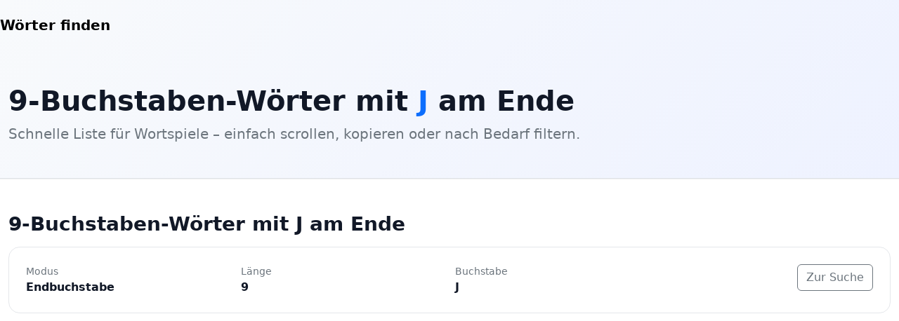

--- FILE ---
content_type: text/html; charset=UTF-8
request_url: https://worter-finden.de/worter-mit-9-buchstaben-ende/J/
body_size: 3020
content:
<!doctype html>
<html lang="de" class="h-100">
<head>
  <meta charset="utf-8">
  <meta name="viewport" content="width=device-width, initial-scale=1">
  <title>9-Buchstaben-Wörter mit J am Ende</title>
      <link rel="canonical" href="https://worter-finden.de/worter-mit-9-buchstaben-ende/J/">
      <meta name="description" content="Bereit für Scrabble? Entdecke alle Wörter mit 9 Buchstaben, die auf J enden, und hol dir den Vorteil im Spiel — schnell merken, clever legen, gewinnen">
      <meta name="keywords" content="neunbuchstabige Wörter, Buchstabe J, J-Endung, Scrabble Tipps, Wortliste J">
    <link href="https://cdn.jsdelivr.net/npm/bootstrap@5.3.3/dist/css/bootstrap.min.css" rel="stylesheet">
  <style>
    :root{--line:#e5e7eb;--ink:#111827;}
    body{font-family:system-ui,-apple-system,Segoe UI,Roboto,Arial,sans-serif;color:var(--ink)}
    .hero{background:linear-gradient(135deg,#f8fafc 0%,#eef2ff 100%)}
    .cardish{border:1px solid var(--line);border-radius:16px;background:#fff}
    .chip{display:inline-block;padding:.35rem .7rem;border-radius:999px;background:#f3f4f6;margin:.25rem}
    .sticky-top-shadow{box-shadow:0 1px 0 rgba(17,24,39,.06)}
  </style>
</head>
<body class="d-flex flex-column h-100">
<header class="hero border-bottom sticky-top-shadow">
  <nav class="container-xxl navbar navbar-expand py-3">
    <a class="navbar-brand fw-bold" href="/">Wörter&nbsp;finden</a>
    <button class="navbar-toggler" data-bs-toggle="collapse" data-bs-target="#nav"><span class="navbar-toggler-icon"></span></button>
    <!-- <div id="nav" class="collapse navbar-collapse">
      <ul class="navbar-nav ms-auto small">
        <li class="nav-item"><a class="nav-link" href="/">Suche</a></li>
        <li class="nav-item"><a class="nav-link" href="#links">Listen</a></li>
      </ul>
    </div> -->
  </nav>
      <div class="container-xxl py-4 py-md-5">
    <h1 class="display-6 fw-bold mb-2">9-Buchstaben-Wörter mit <span class="text-primary">J</span> am Ende</h1>
    <p class="lead text-secondary mb-0">Schnelle Liste für Wortspiele – einfach scrollen, kopieren oder nach Bedarf filtern.</p>
  </div>  </header>

<main class="flex-shrink-0">
  

<section class="container-xxl py-5">
  <h1 class="h3 fw-bold mb-3">9-Buchstaben-Wörter mit J am Ende</h1>

  <div class="cardish p-3 p-md-4 mb-4">
    <div class="row g-3">
      <div class="col-6 col-md-3">  
        <div class="small text-secondary">Modus</div>
        <div class="fw-semibold text-capitalize">Endbuchstabe</div>
      </div>
      <div class="col-6 col-md-3">
        <div class="small text-secondary">Länge</div>
        <div class="fw-semibold">9</div>
      </div>
      <div class="col-6 col-md-3">
        <div class="small text-secondary">Buchstabe</div>
        <div class="fw-semibold">J</div>
      </div>
      <div class="col-6 col-md-3 text-md-end">
        <a href="/" class="btn btn-outline-secondary">Zur Suche</a>
      </div>
    </div>
  </div>

  <div class="mb-2 small text-secondary">
    1 Wörter gefunden
  </div>

  <div class="row row-cols-2 row-cols-sm-3 row-cols-md-4 row-cols-lg-6 g-2">
          <div class="col"><div class="cardish p-2 text-center">Brzozogaj</div></div>
          </div>

  <hr class="my-4">
  <h2 class="h6 fw-bold">Schnellzugriff</h2>
  <div class="d-flex flex-wrap">
          
      <a class="chip text-decoration-none" href="/worter-mit-2-buchstaben-anfang/J/">Wörter mit 2 Buchstaben – Anfang J</a>
          
      <a class="chip text-decoration-none" href="/worter-mit-3-buchstaben-anfang/J/">Wörter mit 3 Buchstaben – Anfang J</a>
          
      <a class="chip text-decoration-none" href="/worter-mit-4-buchstaben-anfang/J/">Wörter mit 4 Buchstaben – Anfang J</a>
          
      <a class="chip text-decoration-none" href="/worter-mit-5-buchstaben-anfang/J/">Wörter mit 5 Buchstaben – Anfang J</a>
          
      <a class="chip text-decoration-none" href="/worter-mit-6-buchstaben-anfang/J/">Wörter mit 6 Buchstaben – Anfang J</a>
          
      <a class="chip text-decoration-none" href="/worter-mit-7-buchstaben-anfang/J/">Wörter mit 7 Buchstaben – Anfang J</a>
          
      <a class="chip text-decoration-none" href="/worter-mit-8-buchstaben-anfang/J/">Wörter mit 8 Buchstaben – Anfang J</a>
          
      <a class="chip text-decoration-none" href="/worter-mit-9-buchstaben-anfang/J/">Wörter mit 9 Buchstaben – Anfang J</a>
          
      <a class="chip text-decoration-none" href="/worter-mit-10-buchstaben-anfang/J/">Wörter mit 10 Buchstaben – Anfang J</a>
          
      <a class="chip text-decoration-none" href="/worter-mit-11-buchstaben-anfang/J/">Wörter mit 11 Buchstaben – Anfang J</a>
          
      <a class="chip text-decoration-none" href="/worter-mit-12-buchstaben-anfang/J/">Wörter mit 12 Buchstaben – Anfang J</a>
          
      <a class="chip text-decoration-none" href="/worter-mit-13-buchstaben-anfang/J/">Wörter mit 13 Buchstaben – Anfang J</a>
      </div>
    <div class="d-flex flex-wrap">
          <a class="chip text-decoration-none" href="/worter-mit-2-buchstaben-ende/J/">Wörter mit 2 Buchstaben – Ende J</a>
          <a class="chip text-decoration-none" href="/worter-mit-3-buchstaben-ende/J/">Wörter mit 3 Buchstaben – Ende J</a>
          <a class="chip text-decoration-none" href="/worter-mit-4-buchstaben-ende/J/">Wörter mit 4 Buchstaben – Ende J</a>
          <a class="chip text-decoration-none" href="/worter-mit-5-buchstaben-ende/J/">Wörter mit 5 Buchstaben – Ende J</a>
          <a class="chip text-decoration-none" href="/worter-mit-6-buchstaben-ende/J/">Wörter mit 6 Buchstaben – Ende J</a>
          <a class="chip text-decoration-none" href="/worter-mit-7-buchstaben-ende/J/">Wörter mit 7 Buchstaben – Ende J</a>
          <a class="chip text-decoration-none" href="/worter-mit-8-buchstaben-ende/J/">Wörter mit 8 Buchstaben – Ende J</a>
          <a class="chip text-decoration-none" href="/worter-mit-9-buchstaben-ende/J/">Wörter mit 9 Buchstaben – Ende J</a>
          <a class="chip text-decoration-none" href="/worter-mit-10-buchstaben-ende/J/">Wörter mit 10 Buchstaben – Ende J</a>
          <a class="chip text-decoration-none" href="/worter-mit-11-buchstaben-ende/J/">Wörter mit 11 Buchstaben – Ende J</a>
          <a class="chip text-decoration-none" href="/worter-mit-12-buchstaben-ende/J/">Wörter mit 12 Buchstaben – Ende J</a>
          <a class="chip text-decoration-none" href="/worter-mit-13-buchstaben-ende/J/">Wörter mit 13 Buchstaben – Ende J</a>
      </div>
</section>

<section class="container-xxl py-5">
  <div class="row justify-content-center">
    <div class="col-lg-8">
      <article class="page-content">
                  <div class="content-body">
            <h2>Kurz und klar</h2> <p>Wenn du nach Wörtern mit 9 Buchstaben suchst, die mit dem Buchstabe J am Ende stehen, wirst du im Deutschen kaum fündig. Die Sprache kennt praktisch keine neunbuchstabigen Begriffe, die auf „j“ enden; solche Formen tauchen höchstens als Fremdwörter, Eigennamen oder Varianten auf, die im offiziellen Wortschatz selten zugelassen sind.</p> <h2>Warum das so ist</h2> <p>Der Buchstabe J erscheint im Deutschen überwiegend am Wortanfang oder innerhalb von Wörtern, aber selten als Schlussbuchstabe. Grammatikalische Endungen und typische Silbenstrukturen führen dazu, dass ein Schluss-j unüblich bleibt. Das bedeutet nicht, dass du im Spiel auf das J verzichten musst, es verlangt nur andere Strategien.</p> <h2>Praktische Scrabble-Tipps für das J</h2> <p>Statt fruchtlos nach einem neunbuchstabigen Wort mit J am Ende zu suchen, nutze das J dort, wo es Punkte bringt: baue es an den Anfang oder in die Mitte, setze es auf Bonusfelder und kombiniere mit guten Vokalen. Denk an Erweiterungen, Parallelspiel und das Bilden kurzer, wertvoller Wörter, um dein Rack auszugleichen. So holst du das Maximum aus dem J, auch ohne ein langes Wort mit J am Schluss.</p>          </div>
              </article>
    </div>
  </div>
</section>

</main>

<footer class="border-top mt-auto">
  <div class="container-xxl py-4 small text-secondary d-flex flex-column flex-md-row gap-2 justify-content-between">
    <div>© 2025 Wörter finden</div>
    <nav class="d-flex gap-3">
      <a class="text-decoration-none text-secondary" href="/blog">blog</a>
      <a class="text-decoration-none text-secondary" href="/history">Suchhistorie</a>
      <a class="text-decoration-none text-secondary" href="/privacy">Privacy policy</a>
    </nav>
  </div>
</footer>
<script src="https://cdn.jsdelivr.net/npm/bootstrap@5.3.3/dist/js/bootstrap.bundle.min.js"></script>
<!-- Google tag (gtag.js) -->
<script async src="https://www.googletagmanager.com/gtag/js?id=G-QB0F2C4512"></script>
<script>
  window.dataLayer = window.dataLayer || [];
  function gtag(){dataLayer.push(arguments);}
  gtag('js', new Date());

  gtag('config', 'G-QB0F2C4512');

</script>
  <script async src="https://pagead2.googlesyndication.com/pagead/js/adsbygoogle.js?client=ca-pub-5554280928863653"
     crossorigin="anonymous"></script>

     <script async src="https://fundingchoicesmessages.google.com/i/pub-5554280928863653?ers=1"></script><script>(function() {function signalGooglefcPresent() {if (!window.frames['googlefcPresent']) {if (document.body) {const iframe = document.createElement('iframe'); iframe.style = 'width: 0; height: 0; border: none; z-index: -1000; left: -1000px; top: -1000px;'; iframe.style.display = 'none'; iframe.name = 'googlefcPresent'; document.body.appendChild(iframe);} else {setTimeout(signalGooglefcPresent, 0);}}}signalGooglefcPresent();})();</script>
</body>
</html>


--- FILE ---
content_type: text/html; charset=utf-8
request_url: https://www.google.com/recaptcha/api2/aframe
body_size: 267
content:
<!DOCTYPE HTML><html><head><meta http-equiv="content-type" content="text/html; charset=UTF-8"></head><body><script nonce="9CDCTPYEoLdZ4K0gcVtLYw">/** Anti-fraud and anti-abuse applications only. See google.com/recaptcha */ try{var clients={'sodar':'https://pagead2.googlesyndication.com/pagead/sodar?'};window.addEventListener("message",function(a){try{if(a.source===window.parent){var b=JSON.parse(a.data);var c=clients[b['id']];if(c){var d=document.createElement('img');d.src=c+b['params']+'&rc='+(localStorage.getItem("rc::a")?sessionStorage.getItem("rc::b"):"");window.document.body.appendChild(d);sessionStorage.setItem("rc::e",parseInt(sessionStorage.getItem("rc::e")||0)+1);localStorage.setItem("rc::h",'1762319943248');}}}catch(b){}});window.parent.postMessage("_grecaptcha_ready", "*");}catch(b){}</script></body></html>

--- FILE ---
content_type: application/javascript; charset=utf-8
request_url: https://fundingchoicesmessages.google.com/f/AGSKWxWHHMSC_rgJqyCsrI6P0SMl_Xg85PUwU9flAhWWO0fV8lYr12xQiZU5bXEZmwvurOUPZmwdXNm8ZMjfGUlKCHiDurx6jrmg4KCbucXQVfKuDhrFa9jVF0K5flOcjx0rb4BGdd_oLDRj5s-CCo-NvcQVERRXJ-Qj-uo4OW_wA5E93upR0henpnOYiPcz/_/468x060_.swf?ad==adsCallback&/wpads/iframe./rotationad.
body_size: -1285
content:
window['4153bddf-c198-4e88-ac28-14110c9a5110'] = true;